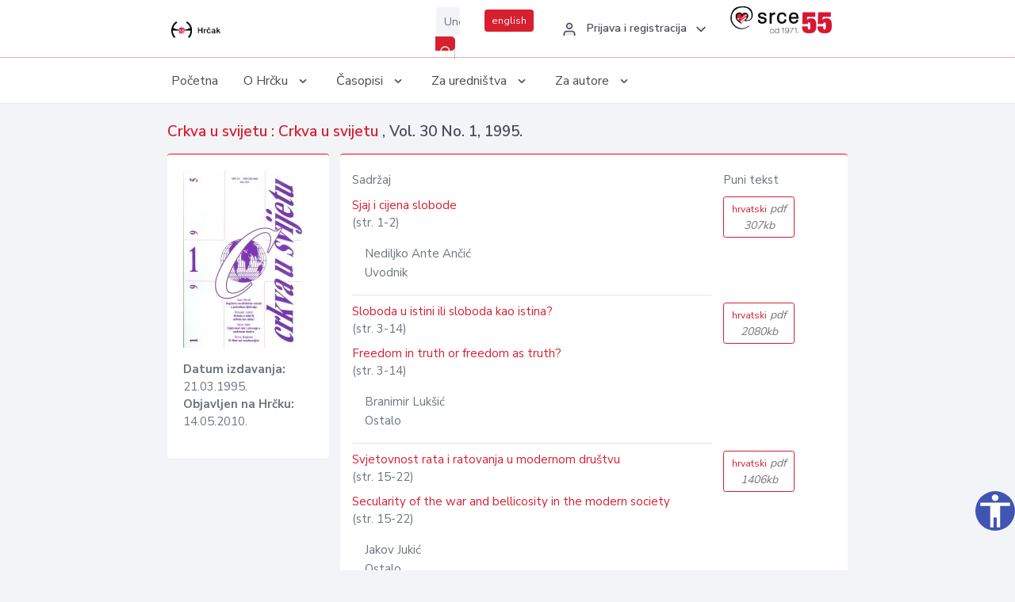

--- FILE ---
content_type: text/html; charset=UTF-8
request_url: https://hrcak.srce.hr/broj/4184
body_size: 5352
content:
<!DOCTYPE html>
<html lang="hr">

<head>
    <meta charset="utf-8" />
    <title>Crkva u svijetu, Vol. 30 No. 1, 1995.</title>
    <meta name="viewport" content="width=device-width, initial-scale=1.0">

            <meta name="description" content="Crkva u svijetu Vol. 30 No. 1; 1995." />
                <meta name="keywords" content="hrčak,hrcak,znanstveni časopisi,hrvatski,scientific journals,croatian" />
    
    
    
    <meta content="Srce" name="author" />
    <meta http-equiv="X-UA-Compatible" content="IE=edge" />

    <!-- App favicon -->
    <link rel="shortcut icon" href="/javno/assets/images/favicon.ico">

    <!-- App css -->
    <link href="/javno/assets/css/bootstrap.min.css" rel="stylesheet" type="text/css" />
    <link href="/javno/assets/css/icons.min.css" rel="stylesheet" type="text/css" />
    <link href="/javno/assets/css/app.css" rel="stylesheet" type="text/css" />
    <!-- JATS -->
    <link href="/javno/assets/libs/jats/transform/hrcak/hrcak.css" rel="stylesheet" type="text/css" />

    <link href="/javno/assets/css/custom_selec2_css.css" rel="stylesheet" type="text/css" />

    
</head>


<body data-layout="topnav">
<a class="skip-main text-white" href="#skipToMain" aria-label="skoči na glavni sadržaj">
    Skoči na glavni sadržaj
</a>

<div class="wrapper">

    <div class="navbar navbar-expand flex-column flex-md-row navbar-custom">
        <div class="container-fluid">
            <!-- LOGO -->
            <a href="https://hrcak.srce.hr/" class="navbar-brand mr-0 mr-md-2 logo">
                    <span class="logo-lg">
                        <img src="/javno/assets/images/hrcak-logo2.png" alt="" height="34" />

                    </span>
                <span class="logo-sm">
                        <img src="/javno/assets/images/hrcak-logo2.png" alt="" height="24">
                    </span>
            </a>

            <ul class="navbar-nav bd-navbar-nav flex-row list-unstyled menu-left mb-0">
                <li class="">
                    <button class="button-menu-mobile open-left disable-btn">
                        <i data-feather="menu" class="menu-icon"></i>
                        <i data-feather="x" class="close-icon"></i>
                    </button>
                </li>
            </ul>

            <ul class="navbar-nav flex-row ml-auto d-flex list-unstyled topnav-menu float-right mb-0">

								<!-- Search -->
                                <li>
                    <div class="app-search">
                        <form action="/pretraga" title="Pretraži">
                            <div class="input-group">
                                <input type="text" aria-label="Unesite pojam za pretragu..." class="form-control searchInput" name="q" placeholder="Unesite pojam za pretragu...">
                                <div class="input-group-append">
                                    <button class="btn btn-primary" aria-label="Pretraži" type="submit" value="submit"> <i data-feather="search" class="serachIkona"></i></button>
                                </div>
                            </div>
                        </form>
                    </div>
                </li>
                
                <li>
                    <div class="app-search">

                      <div class="input-group">
                                                <a rel="alternate" hreflang="en" href="https://hrcak.srce.hr/en/broj/4184" class="mr-0 mt-1 btn btn-primary btn-sm ">english</a>
                                              </div>

                    </div>
                </li>


                <li class="dropdown notification-list align-self-center profile-dropdown">
                    <a class="nav-link dropdown-toggle nav-user mr-0" data-toggle="dropdown" href="#" role="button"
                       aria-haspopup="false" aria-expanded="false">
                        <div class="media user-profile ">
                                                            <div class="media-body text-left">
                                    <h6 class="pro-user-name ml-2 my-0">
                                        <i data-feather="user" class="icon-dual icon-xs mr-2"></i>
                                        <span>Prijava i registracija</span>
                                    </h6>
                                </div>
                                                        <span data-feather="chevron-down" class="ml-2 align-self-center"></span>
                        </div>
                    </a>
                    <div class="dropdown-menu profile-dropdown-items dropdown-menu-right">
                                                    <a href="/login" class="dropdown-item notify-item">
                                <i data-feather="user" class="icon-dual icon-xs mr-2"></i>
                                <span>Prijava</span>
                            </a>
                            <a href="/korisnik/nova_autentikacija" class="dropdown-item notify-item">
                                <i data-feather="help-circle" class="icon-dual icon-xs mr-2"></i>
                                <span>Promjena načina <br>autentikacije</span>
                            </a>
                            <a href="/novi_korisnik" class="dropdown-item notify-item">
                                <i data-feather="settings" class="icon-dual icon-xs mr-2"></i>
                                <span>Registracija</span>
                            </a>
                                            </div>
                </li>


                <li class="d-none d-sm-block">
                    <div class="app-search">

                        <div class="input-group">
                            <a href="https://www.srce.unizg.hr" target="_blank"><img src="/javno/assets/images/srcelogo55.png" class="mr-0" alt="srce logo" height="34"></a>
                        </div>

                    </div>
                </li>


            </ul>
        </div>

    </div>
<div class="topnav shadow-sm">
        <div class="container-fluid">
            <nav class="navbar navbar-light navbar-expand-lg topbar-nav">
                <div class="collapse navbar-collapse" id="topnav-menu-content">
                    <ul class="metismenu" id="menu-bar">
                        <li class="menu-title">Navigation</li>

                        <li>
                            <a href="/">
                                <span class="badge badge-success float-right">1</span>
                                <span>Početna</span>
                            </a>
                        </li>
                        <li class="menu-title">O Hrčku</li>

                        <li>
                            <a href="javascript: void(0);">

                                <span> O Hrčku </span>
                                <span class="menu-arrow"></span>
                            </a>

                            <ul class="nav-second-level" aria-expanded="false">
                                <li>
                                    <a href="https://hrcak.srce.hr/o-hrcku">O Hrčku</a>
                                </li>
                                <li>
                                    <a href="https://hrcak.srce.hr/interoperabilnost">Interoperabilnost</a>
                                </li>
                                <li>
                                    <a href="https://hrcak.srce.hr/politike">Politike korištenja</a>
                                </li>
                                <li>
                                    <a href="https://hrcak.srce.hr/savjet-hrcka">Savjet Hrčka</a>
                                </li>
                                <li>
                                    <a href="https://hrcak.srce.hr/kontakt">Kontakt</a>
                                </li>
                                <li>
                                    <a href="https://www.srce.unizg.hr/redovna-odrzavanja-sustava#hrcak">Redovne nadogradnje</a>
                                </li>
                            </ul>
                        </li>



                        <li>
                            <a href="javascript: void(0);">

                                <span> Časopisi </span>
                                <span class="menu-arrow"></span>
                            </a>

                            <ul class="nav-second-level" aria-expanded="false">
                                <li>
                                    <a href="https://hrcak.srce.hr/popis_casopisa/abecedno">Abecedno</a>
                                </li>
                                <li>
                                    <a href="https://hrcak.srce.hr/podrucja">Po područjima</a>
                                </li>

                            </ul>
                        </li>
                        <li>
                            <a href="javascript: void(0);">

                                <span> Za uredništva </span>
                                <span class="menu-arrow"></span>
                            </a>

                            <ul class="nav-second-level" aria-expanded="false">
                                <li>
                                    <a href="https://hrcak.srce.hr/posjecenost">Posjećenost časopisa</a>
                                </li>
                                <li>
                                    <a href="https://hrcak.srce.hr/statusi">Statusi časopisa</a>
                                </li>
                                <li>
                                    <a href="https://wiki.srce.hr/pages/viewpage.action?pageId=27690837" target="_blank">Upute za administratore časopisa</a>
                                </li>
                                <li>
                                    <a href="https://hrcak.srce.hr/otvoreni-pristup">Izjava o otvorenom pristupu</a>
                                </li>
                                <li>
                                    <a href="https://hrcak.srce.hr/kriteriji">Kriteriji uvrštavanja časopisa</a>
                                </li>
                                <li>
                                    <a href="https://hrcak.srce.hr/novi_casopis">Prijava časopisa u Hrčak</a>
                                </li>
                                <li>
                                    <a href="https://hrcak.srce.hr/alati">Alati</a>
                                </li>
                            </ul>
                        </li>
                        <li>
                            <a href="javascript: void(0);">

                                <span> Za autore </span>
                                <span class="menu-arrow"></span>
                            </a>

                            <ul class="nav-second-level" aria-expanded="false">
                                <li>
                                    <a href="https://hrcak.srce.hr/prijava-radova">Prijava radova</a>
                                </li>
                                <li>
                                    <a href="https://hrcak.srce.hr/orcid">ORCID identifikator</a>
                                </li>

                            </ul>
                        </li>

                    </ul>
                </div>
            </nav>
        </div>
    </div>
        
    <div id="skipToMain">
        
        <div class="content-page">
            <div class="content">
                <div class="container-fluid">

                    <div class="row page-title">
                        <div class="col-md-12">

                            <h4 class="mb-1 mt-0"><a href="https://hrcak.srce.hr/crkva-u-svijetu">
                                    Crkva u svijetu : Crkva u svijetu
                                </a>,
                                Vol. 30  No. 1, 1995.</h4>
                        </div>
                    </div>

                    <div class="row">
                        <div class="col-lg-3 col-md-6 col-xs-12">
                            <div class="card topBorder">
                                <div class="card-body">
                                    <img src="/logo_broj/4184.jpg" class="img-fluid ">
                                    <ul class="list-unstyled mt-3 ">
                                                                                    <li> <strong>Datum izdavanja: </strong>21.03.1995.</li>
                                            <li><strong>Objavljen na Hrčku: </strong>14.05.2010.</li>
                                                                            </ul>
                                </div>
                            </div>
                        </div>
                        <div class="col-lg-9 col-md-6 col-xs-12">
                            <div class="card topBorder">

                                <div class="card-body">

                                    <div class="row ">
                                        <div class="col-lg-9">
                                            <p>Sadržaj</p>
                                        </div>
                                        <div class="col-lg-2">
                                            <p>Puni tekst</p>
                                        </div>

                                    </div>

                                    <div class="row">
                                                                                                                            <div class="col-lg-9">
                                                    <div class="hrcontainer">
                                                        <a href="https://hrcak.srce.hr/clanak/79914">Sjaj i cijena slobode</a>
                                                                                                                     <span class="pages">
                                                                (str. 1-2)
                                                             </span><p></p>
                                                        
                                                                                                                <p class="pl-3">
                                                                                                                            Nediljko Ante Ančić                                                                                                                        <br>
                                                            Uvodnik
                                                        </p>
                                                            <hr>
                                                                                                            </div>
                                                </div>
                                                                                                    <div class="col-lg-2">
                                                            <a class="btn btn-outline-primary btn-sm" href="/file/79914"
                                                               title="hrvatski">
                                                                hrvatski<span class="meta"> pdf 307kb</span>
                                                            </a>
                                                    </div>
                                                                                            </tr>
                                                                                                                                                                    <div class="col-lg-9">
                                                    <div class="hrcontainer">
                                                        <a href="https://hrcak.srce.hr/clanak/79915">Sloboda u istini ili sloboda kao istina?</a>
                                                                                                                     <span class="pages">
                                                                (str. 3-14)
                                                             </span><p></p>
                                                        
                                                                                                            </div>
                                                </div>
                                                                                                    <div class="col-lg-2">
                                                            <a class="btn btn-outline-primary btn-sm" href="/file/79915"
                                                               title="hrvatski">
                                                                hrvatski<span class="meta"> pdf 2080kb</span>
                                                            </a>
                                                    </div>
                                                                                            </tr>
                                                                                        <div class="col-lg-9">
                                                    <div class="hrcontainer">
                                                        <a href="https://hrcak.srce.hr/clanak/79916">Freedom in truth or freedom as truth?</a>
                                                                                                                     <span class="pages">
                                                                (str. 3-14)
                                                             </span><p></p>
                                                        
                                                                                                                <p class="pl-3">
                                                                                                                            Branimir Lukšić                                                                                                                        <br>
                                                            Ostalo
                                                        </p>
                                                            <hr>
                                                                                                            </div>
                                                </div>
                                                                                            </tr>
                                                                                                                                                                    <div class="col-lg-9">
                                                    <div class="hrcontainer">
                                                        <a href="https://hrcak.srce.hr/clanak/79917">Svjetovnost rata i ratovanja u modernom društvu</a>
                                                                                                                     <span class="pages">
                                                                (str. 15-22)
                                                             </span><p></p>
                                                        
                                                                                                            </div>
                                                </div>
                                                                                                    <div class="col-lg-2">
                                                            <a class="btn btn-outline-primary btn-sm" href="/file/79917"
                                                               title="hrvatski">
                                                                hrvatski<span class="meta"> pdf 1406kb</span>
                                                            </a>
                                                    </div>
                                                                                            </tr>
                                                                                        <div class="col-lg-9">
                                                    <div class="hrcontainer">
                                                        <a href="https://hrcak.srce.hr/clanak/79918">Secularity of the war and bellicosity in the modern society</a>
                                                                                                                     <span class="pages">
                                                                (str. 15-22)
                                                             </span><p></p>
                                                        
                                                                                                                <p class="pl-3">
                                                                                                                            Jakov Jukić                                                                                                                        <br>
                                                            Ostalo
                                                        </p>
                                                            <hr>
                                                                                                            </div>
                                                </div>
                                                                                            </tr>
                                                                                                                                                                    <div class="col-lg-9">
                                                    <div class="hrcontainer">
                                                        <a href="https://hrcak.srce.hr/clanak/79919">Primjena Rogersove "ne-direktne" metode u pastoralno odgojnom djelovanju (I)</a>
                                                                                                                     <span class="pages">
                                                                (str. 23-37)
                                                             </span><p></p>
                                                        
                                                                                                            </div>
                                                </div>
                                                                                                    <div class="col-lg-2">
                                                            <a class="btn btn-outline-primary btn-sm" href="/file/79919"
                                                               title="hrvatski">
                                                                hrvatski<span class="meta"> pdf 2490kb</span>
                                                            </a>
                                                    </div>
                                                                                            </tr>
                                                                                        <div class="col-lg-9">
                                                    <div class="hrcontainer">
                                                        <a href="https://hrcak.srce.hr/clanak/79920">Application of Roger's "non-directive" method to pastoral upbringing</a>
                                                                                                                     <span class="pages">
                                                                (str. 23-37)
                                                             </span><p></p>
                                                        
                                                                                                                <p class="pl-3">
                                                                                                                            Ante Mrvelj                                                                                                                        <br>
                                                            Ostalo
                                                        </p>
                                                            <hr>
                                                                                                            </div>
                                                </div>
                                                                                            </tr>
                                                                                                                                                                    <div class="col-lg-9">
                                                    <div class="hrcontainer">
                                                        <a href="https://hrcak.srce.hr/clanak/79921">Pjesnička i duhovna obzorja Ivana Martinca (II). Petic and spiritual horizons of Ivan Martinac</a>
                                                                                                                     <span class="pages">
                                                                (str. 38-52)
                                                             </span><p></p>
                                                        
                                                                                                                <p class="pl-3">
                                                                                                                            Drago Šimundža                                                                                                                        <br>
                                                            Ostalo
                                                        </p>
                                                            <hr>
                                                                                                            </div>
                                                </div>
                                                                                                    <div class="col-lg-2">
                                                            <a class="btn btn-outline-primary btn-sm" href="/file/79921"
                                                               title="hrvatski">
                                                                hrvatski<span class="meta"> pdf 2243kb</span>
                                                            </a>
                                                    </div>
                                                                                            </tr>
                                                                                                                                                                    <div class="col-lg-9">
                                                    <div class="hrcontainer">
                                                        <a href="https://hrcak.srce.hr/clanak/79922">El Shatt naš nezaboravljeni</a>
                                                                                                                     <span class="pages">
                                                                (str. 53-59)
                                                             </span><p></p>
                                                        
                                                                                                                <p class="pl-3">
                                                                                                                            Neven Bogdanić                                                                                                                        <br>
                                                            Ostalo
                                                        </p>
                                                            <hr>
                                                                                                            </div>
                                                </div>
                                                                                                    <div class="col-lg-2">
                                                            <a class="btn btn-outline-primary btn-sm" href="/file/79922"
                                                               title="hrvatski">
                                                                hrvatski<span class="meta"> pdf 1217kb</span>
                                                            </a>
                                                    </div>
                                                                                            </tr>
                                                                                                                                                                    <div class="col-lg-9">
                                                    <div class="hrcontainer">
                                                        <a href="https://hrcak.srce.hr/clanak/79923">Krist - središte i cilj povijesti</a>
                                                                                                                     <span class="pages">
                                                                (str. 60-69)
                                                             </span><p></p>
                                                        
                                                                                                                <p class="pl-3">
                                                                                                                            Anto Šarić                                                                                                                        <br>
                                                            Ostalo
                                                        </p>
                                                            <hr>
                                                                                                            </div>
                                                </div>
                                                                                                    <div class="col-lg-2">
                                                            <a class="btn btn-outline-primary btn-sm" href="/file/79923"
                                                               title="hrvatski">
                                                                hrvatski<span class="meta"> pdf 1518kb</span>
                                                            </a>
                                                    </div>
                                                                                            </tr>
                                                                                                                                                                    <div class="col-lg-9">
                                                    <div class="hrcontainer">
                                                        <a href="https://hrcak.srce.hr/clanak/79924">Tridentinum, Veritatis splendor i obnova morala</a>
                                                                                                                     <span class="pages">
                                                                (str. 70-80)
                                                             </span><p></p>
                                                        
                                                                                                                <p class="pl-3">
                                                                                                                            Tomislav Jozić                                                                                                                        <br>
                                                            Recenzija, Prikaz slučaja
                                                        </p>
                                                            <hr>
                                                                                                            </div>
                                                </div>
                                                                                                    <div class="col-lg-2">
                                                            <a class="btn btn-outline-primary btn-sm" href="/file/79924"
                                                               title="hrvatski">
                                                                hrvatski<span class="meta"> pdf 1566kb</span>
                                                            </a>
                                                    </div>
                                                                                            </tr>
                                                                                                                                                                    <div class="col-lg-9">
                                                    <div class="hrcontainer">
                                                        <a href="https://hrcak.srce.hr/clanak/79925">Stari i novi pogledi iz Rima</a>
                                                                                                                     <span class="pages">
                                                                (str. 81-85)
                                                             </span><p></p>
                                                        
                                                                                                                <p class="pl-3">
                                                                                                                            Ivo Derado                                                                                                                        <br>
                                                            Ostalo
                                                        </p>
                                                            <hr>
                                                                                                            </div>
                                                </div>
                                                                                                    <div class="col-lg-2">
                                                            <a class="btn btn-outline-primary btn-sm" href="/file/79925"
                                                               title="hrvatski">
                                                                hrvatski<span class="meta"> pdf 741kb</span>
                                                            </a>
                                                    </div>
                                                                                            </tr>
                                                                                                                                                                    <div class="col-lg-9">
                                                    <div class="hrcontainer">
                                                        <a href="https://hrcak.srce.hr/clanak/79926">Pred polazak II</a>
                                                                                                                     <span class="pages">
                                                                (str. 86-86)
                                                             </span><p></p>
                                                        
                                                                                                                <p class="pl-3">
                                                                                                                            Nikola Kuzmičić                                                                                                                        <br>
                                                            Crtice
                                                        </p>
                                                            <hr>
                                                                                                            </div>
                                                </div>
                                                                                                    <div class="col-lg-2">
                                                            <a class="btn btn-outline-primary btn-sm" href="/file/79926"
                                                               title="hrvatski">
                                                                hrvatski<span class="meta"> pdf 67kb</span>
                                                            </a>
                                                    </div>
                                                                                            </tr>
                                                                                                                                                                    <div class="col-lg-9">
                                                    <div class="hrcontainer">
                                                        <a href="https://hrcak.srce.hr/clanak/79927">Umnažanje, Kao kod utapljanja</a>
                                                                                                                     <span class="pages">
                                                                (str. 87-87)
                                                             </span><p></p>
                                                        
                                                                                                                <p class="pl-3">
                                                                                                                            Stjepan Gulin                                                                                                                        <br>
                                                            Crtice
                                                        </p>
                                                            <hr>
                                                                                                            </div>
                                                </div>
                                                                                                    <div class="col-lg-2">
                                                            <a class="btn btn-outline-primary btn-sm" href="/file/79927"
                                                               title="hrvatski">
                                                                hrvatski<span class="meta"> pdf 64kb</span>
                                                            </a>
                                                    </div>
                                                                                            </tr>
                                                                                                                                                                    <div class="col-lg-9">
                                                    <div class="hrcontainer">
                                                        <a href="https://hrcak.srce.hr/clanak/79928">Pogledi</a>
                                                                                                                     <span class="pages">
                                                                (str. 88-88)
                                                             </span><p></p>
                                                        
                                                                                                                <p class="pl-3">
                                                                                                                            Matilda Marović                                                                                                                        <br>
                                                            Crtice
                                                        </p>
                                                            <hr>
                                                                                                            </div>
                                                </div>
                                                                                                    <div class="col-lg-2">
                                                            <a class="btn btn-outline-primary btn-sm" href="/file/79928"
                                                               title="hrvatski">
                                                                hrvatski<span class="meta"> pdf 64kb</span>
                                                            </a>
                                                    </div>
                                                                                            </tr>
                                                                                                                                                                    <div class="col-lg-9">
                                                    <div class="hrcontainer">
                                                        <a href="https://hrcak.srce.hr/clanak/79929">Oče naš</a>
                                                                                                                     <span class="pages">
                                                                (str. 88-88)
                                                             </span><p></p>
                                                        
                                                                                                                <p class="pl-3">
                                                                                                                            Nataša Labus-Radas                                                                                                                        <br>
                                                            Crtice
                                                        </p>
                                                            <hr>
                                                                                                            </div>
                                                </div>
                                                                                                    <div class="col-lg-2">
                                                            <a class="btn btn-outline-primary btn-sm" href="/file/79929"
                                                               title="hrvatski">
                                                                hrvatski<span class="meta"> pdf 64kb</span>
                                                            </a>
                                                    </div>
                                                                                            </tr>
                                                                                                                                                                    <div class="col-lg-9">
                                                    <div class="hrcontainer">
                                                        <a href="https://hrcak.srce.hr/clanak/79930">Dok ne postanem vrelo</a>
                                                                                                                     <span class="pages">
                                                                (str. 89-89)
                                                             </span><p></p>
                                                        
                                                                                                                <p class="pl-3">
                                                                                                                            Danica Bartulović                                                                                                                        <br>
                                                            Crtice
                                                        </p>
                                                            <hr>
                                                                                                            </div>
                                                </div>
                                                                                                    <div class="col-lg-2">
                                                            <a class="btn btn-outline-primary btn-sm" href="/file/79930"
                                                               title="hrvatski">
                                                                hrvatski<span class="meta"> pdf 66kb</span>
                                                            </a>
                                                    </div>
                                                                                            </tr>
                                                                                                                                                                    <div class="col-lg-9">
                                                    <div class="hrcontainer">
                                                        <a href="https://hrcak.srce.hr/clanak/79931">Ja - ništica sam bez tebe</a>
                                                                                                                     <span class="pages">
                                                                (str. 89-89)
                                                             </span><p></p>
                                                        
                                                                                                                <p class="pl-3">
                                                                                                                            Stanislava Adamić                                                                                                                        <br>
                                                            Crtice
                                                        </p>
                                                            <hr>
                                                                                                            </div>
                                                </div>
                                                                                                    <div class="col-lg-2">
                                                            <a class="btn btn-outline-primary btn-sm" href="/file/79931"
                                                               title="hrvatski">
                                                                hrvatski<span class="meta"> pdf 66kb</span>
                                                            </a>
                                                    </div>
                                                                                            </tr>
                                                                                                                                                                    <div class="col-lg-9">
                                                    <div class="hrcontainer">
                                                        <a href="https://hrcak.srce.hr/clanak/79932">Starokršćanska Salona</a>
                                                                                                                     <span class="pages">
                                                                (str. 90-97)
                                                             </span><p></p>
                                                        
                                                                                                                <p class="pl-3">
                                                                                                                            Slavko Kovačić                                                                                                                        <br>
                                                            Recenzija, Prikaz slučaja
                                                        </p>
                                                            <hr>
                                                                                                            </div>
                                                </div>
                                                                                                    <div class="col-lg-2">
                                                            <a class="btn btn-outline-primary btn-sm" href="/file/79932"
                                                               title="hrvatski">
                                                                hrvatski<span class="meta"> pdf 1341kb</span>
                                                            </a>
                                                    </div>
                                                                                            </tr>
                                                                                                                                                                    <div class="col-lg-9">
                                                    <div class="hrcontainer">
                                                        <a href="https://hrcak.srce.hr/clanak/79933">Prijeći prag nade</a>
                                                                                                                     <span class="pages">
                                                                (str. 98-105)
                                                             </span><p></p>
                                                        
                                                                                                                <p class="pl-3">
                                                                                                                            Ante Mateljan                                                                                                                        <br>
                                                            Recenzija, Prikaz slučaja
                                                        </p>
                                                            <hr>
                                                                                                            </div>
                                                </div>
                                                                                                    <div class="col-lg-2">
                                                            <a class="btn btn-outline-primary btn-sm" href="/file/79933"
                                                               title="hrvatski">
                                                                hrvatski<span class="meta"> pdf 1488kb</span>
                                                            </a>
                                                    </div>
                                                                                            </tr>
                                                                                                                                                                    <div class="col-lg-9">
                                                    <div class="hrcontainer">
                                                        <a href="https://hrcak.srce.hr/clanak/79934">O fra Bernardinu Splićaninu, priređivaču prvog izdanja hrvatskog lekcionara, ponovo!</a>
                                                                                                                     <span class="pages">
                                                                (str. 106-112)
                                                             </span><p></p>
                                                        
                                                                                                                <p class="pl-3">
                                                                                                                            Petar Runje                                                                                                                        <br>
                                                            Recenzija, Prikaz slučaja
                                                        </p>
                                                            <hr>
                                                                                                            </div>
                                                </div>
                                                                                                    <div class="col-lg-2">
                                                            <a class="btn btn-outline-primary btn-sm" href="/file/79934"
                                                               title="hrvatski">
                                                                hrvatski<span class="meta"> pdf 1095kb</span>
                                                            </a>
                                                    </div>
                                                                                            </tr>
                                                                                                                                                                    <div class="col-lg-9">
                                                    <div class="hrcontainer">
                                                        <a href="https://hrcak.srce.hr/clanak/79935">"Divus Thomas" - jedan novi i stari časopis</a>
                                                                                                                     <span class="pages">
                                                                (str. 113-115)
                                                             </span><p></p>
                                                        
                                                                                                                <p class="pl-3">
                                                                                                                            Ivan Zelić                                                                                                                        <br>
                                                            Recenzija, Prikaz slučaja
                                                        </p>
                                                            <hr>
                                                                                                            </div>
                                                </div>
                                                                                                    <div class="col-lg-2">
                                                            <a class="btn btn-outline-primary btn-sm" href="/file/79935"
                                                               title="hrvatski">
                                                                hrvatski<span class="meta"> pdf 503kb</span>
                                                            </a>
                                                    </div>
                                                                                            </tr>
                                                                                                                                                                    <div class="col-lg-9">
                                                    <div class="hrcontainer">
                                                        <a href="https://hrcak.srce.hr/clanak/79936">Povodom 50. obljetnice mučeničke smrti o. Marijana Blažića</a>
                                                                                                                     <span class="pages">
                                                                (str. 115-117)
                                                             </span><p></p>
                                                        
                                                                                                                <p class="pl-3">
                                                                                                                            Dinko Vlašić                                                                                                                        <br>
                                                            Ostalo
                                                        </p>
                                                            <hr>
                                                                                                            </div>
                                                </div>
                                                                                                    <div class="col-lg-2">
                                                            <a class="btn btn-outline-primary btn-sm" href="/file/79936"
                                                               title="hrvatski">
                                                                hrvatski<span class="meta"> pdf 419kb</span>
                                                            </a>
                                                    </div>
                                                                                            </tr>
                                                                                                                </div>
                                    </div>
                                    <p class="text-center mt-5">Posjeta: 34.351
                                        <a href="/posjecenost-objasnjenje">*</a>
                                    </p>
                                </div>
                            </div>
                        </div>
                    </div>
                    <div class="row">


                    </div>
                </div>
            </div>
        </div>


    </div>

    </div>

    <footer class="footer">
        <div class="container-fluid">
            <div class="row">

                <div class="col-12">
                    <div class="footerLinks">
                            <span>
                                2021 © Portal hrvatskih znanstvenih i stručnih časopisa - Hrčak
                            </span>
                        <div>
                            <a href="https://wiki.srce.hr/x/xIB3Aw" target="_blank">Izjava o pristupačnosti</a>
                            |

                                                            <a href="https://www.srce.unizg.hr/politika-privatnosti" target="_blank">Politika privatnosti</a>
                                                            |
                            <a href="/kontakt">Kontakt</a>
                        </div>

                    </div>

                </div>
            </div>
        </div>
    </footer>

</div>



<script src="/javno/assets/js/vendor.min.js"></script>
<script src="/javno/assets/libs/moment/moment.min.js"></script>
<script src="/javno/assets/js/app.min.js"></script>

<script src="/javno/assets/js/pristupacnost.js"></script>
<script>
    var options = {
        icon: {
            circular: true,
            img: 'accessibility',
        }
    }
    window.addEventListener('load', function () { new Pristupacnost(options); }, false);
</script>

<script>
    (function(i,s,o,g,r,a,m){i['GoogleAnalyticsObject']=r;i[r]=i[r]||function(){
        (i[r].q=i[r].q||[]).push(arguments)},i[r].l=1*new Date();a=s.createElement(o),
        m=s.getElementsByTagName(o)[0];a.async=1;a.src=g;m.parentNode.insertBefore(a,m)
    })(window,document,'script','https://www.google-analytics.com/analytics.js','ga');
    ga('create', 'UA-3867323-1', 'auto');
    ga('send', 'pageview');
</script>

</body>

</html>
